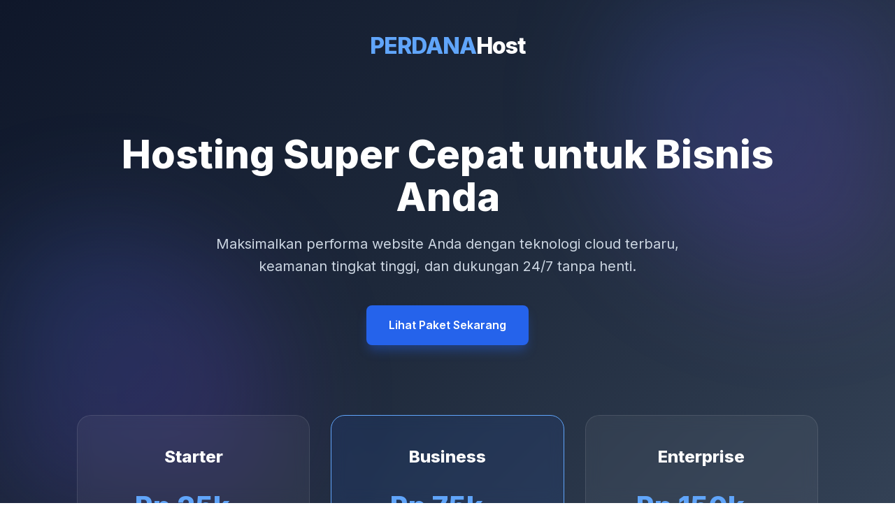

--- FILE ---
content_type: text/html
request_url: http://perdanahost.com/
body_size: 7039
content:
<!DOCTYPE html>
<html lang="id">
<head>
    <meta charset="UTF-8">
    <meta name="viewport" content="width=device-width, initial-scale=1.0">
    <title>PERDANA Host - Hosting Premium Cepat & Aman</title>
    <link href="https://fonts.googleapis.com/css2?family=Inter:wght@400;600;800&display=swap" rel="stylesheet">
    <style>
        /* Global Styles */
        * {
            margin: 0;
            padding: 0;
            box-sizing: border-box;
        }

        body {
            font-family: 'Inter', sans-serif;
            color: #ffffff;
            line-height: 1.6;
            overflow-x: hidden;
            /* Abstract Background */
            background: linear-gradient(135deg, #0f172a 0%, #1e293b 50%, #334155 100%);
            background-attachment: fixed;
            min-height: 100vh;
        }

        /* Abstract Shapes */
        .blob {
            position: fixed;
            width: 500px;
            height: 500px;
            background: linear-gradient(135deg, rgba(59, 130, 246, 0.2), rgba(147, 51, 234, 0.2));
            filter: blur(80px);
            border-radius: 50%;
            z-index: -1;
        }

        .blob-1 { top: -100px; right: -100px; }
        .blob-2 { bottom: -100px; left: -100px; }

        .container {
            max-width: 1100px;
            margin: 0 auto;
            padding: 0 20px;
        }

        /* Header / Logo Only */
        header {
            padding: 40px 0;
            text-align: center;
        }

        .logo {
            font-size: 2rem;
            font-weight: 800;
            letter-spacing: -1px;
            color: #60a5fa;
        }

        /* Hero Section */
        .hero {
            padding: 60px 0 100px;
            text-align: center;
        }

        .hero h1 {
            font-size: 3.5rem;
            margin-bottom: 20px;
            line-height: 1.1;
        }

        .hero p {
            font-size: 1.25rem;
            color: #cbd5e1;
            max-width: 700px;
            margin: 0 auto 40px;
        }

        .btn {
            display: inline-block;
            background: #2563eb;
            color: white;
            padding: 16px 32px;
            border-radius: 8px;
            text-decoration: none;
            font-weight: 600;
            transition: 0.3s;
            box-shadow: 0 10px 15px -3px rgba(37, 99, 235, 0.4);
        }

        .btn:hover {
            background: #1d4ed8;
            transform: translateY(-2px);
        }

        /* Pricing Section (Glassmorphism) */
        .pricing {
            display: grid;
            grid-template-columns: repeat(auto-fit, minmax(300px, 1fr));
            gap: 30px;
            margin-bottom: 100px;
        }

        .card {
            background: rgba(255, 255, 255, 0.05);
            backdrop-filter: blur(10px);
            border: 1px solid rgba(255, 255, 255, 0.1);
            padding: 40px;
            border-radius: 20px;
            text-align: center;
            transition: 0.3s;
        }

        .card:hover {
            border-color: #60a5fa;
            transform: scale(1.02);
        }

        .card h3 {
            font-size: 1.5rem;
            margin-bottom: 10px;
        }

        .price {
            font-size: 2.5rem;
            font-weight: 800;
            margin: 20px 0;
            color: #60a5fa;
        }

        .features-list {
            list-style: none;
            margin-bottom: 30px;
            text-align: left;
            color: #94a3b8;
        }

        .features-list li {
            margin-bottom: 12px;
            display: flex;
            align-items: center;
        }

        .features-list li::before {
            content: "✓";
            color: #10b981;
            margin-right: 10px;
            font-weight: bold;
        }

        /* Footer */
        footer {
            text-align: center;
            padding: 60px 0;
            border-top: 1px solid rgba(255, 255, 255, 0.1);
            color: #64748b;
        }

        /* Responsive */
        @media (max-width: 768px) {
            .hero h1 { font-size: 2.5rem; }
            .pricing { grid-template-columns: 1fr; }
        }
    </style>
</head>
<body>

    <div class="blob blob-1"></div>
    <div class="blob blob-2"></div>

    <header>
        <div class="container">
            <div class="logo">PERDANA<span style="color:white">Host</span></div>
        </div>
    </header>

    <section class="hero">
        <div class="container">
            <h1>Hosting Super Cepat untuk Bisnis Anda</h1>
            <p>Maksimalkan performa website Anda dengan teknologi cloud terbaru, keamanan tingkat tinggi, dan dukungan 24/7 tanpa henti.</p>
            <a href="#plans" class="btn">Lihat Paket Sekarang</a>
        </div>
    </section>

    <section class="container" id="plans">
        <div class="pricing">
            <div class="card">
                <h3>Starter</h3>
                <div class="price">Rp 25k<span style="font-size: 1rem; color: #94a3b8;">/bln</span></div>
                <ul class="features-list">
                    <li>1 Website</li>
                    <li>10 GB SSD Storage</li>
                    <li>Unlimited Bandwidth</li>
                    <li>Gratis SSL Certificate</li>
                </ul>
                <a href="#" class="btn" style="background: transparent; border: 1px solid #2563eb;">Pilih Paket</a>
            </div>

            <div class="card" style="border: 1px solid #60a5fa; background: rgba(37, 99, 235, 0.1);">
                <h3>Business</h3>
                <div class="price">Rp 75k<span style="font-size: 1rem; color: #94a3b8;">/bln</span></div>
                <ul class="features-list">
                    <li>10 Websites</li>
                    <li>100 GB NVMe Storage</li>
                    <li>Unlimited Bandwidth</li>
                    <li>Gratis Domain (.com)</li>
                    <li>Prioritas Support</li>
                </ul>
                <a href="#" class="btn">Pilih Paket</a>
            </div>

            <div class="card">
                <h3>Enterprise</h3>
                <div class="price">Rp 150k<span style="font-size: 1rem; color: #94a3b8;">/bln</span></div>
                <ul class="features-list">
                    <li>Unlimited Websites</li>
                    <li>Unlimited NVMe Storage</li>
                    <li>Dedicated Resources</li>
                    <li>Weekly Backup</li>
                </ul>
                <a href="#" class="btn" style="background: transparent; border: 1px solid #2563eb;">Pilih Paket</a>
            </div>
        </div>
    </section>

    <footer>
        <div class="container">
            <p>&copy; 2024 PERDANA Host. Seluruh Hak Cipta Dilindungi.</p>
        </div>
    </footer>

</body>
</html>